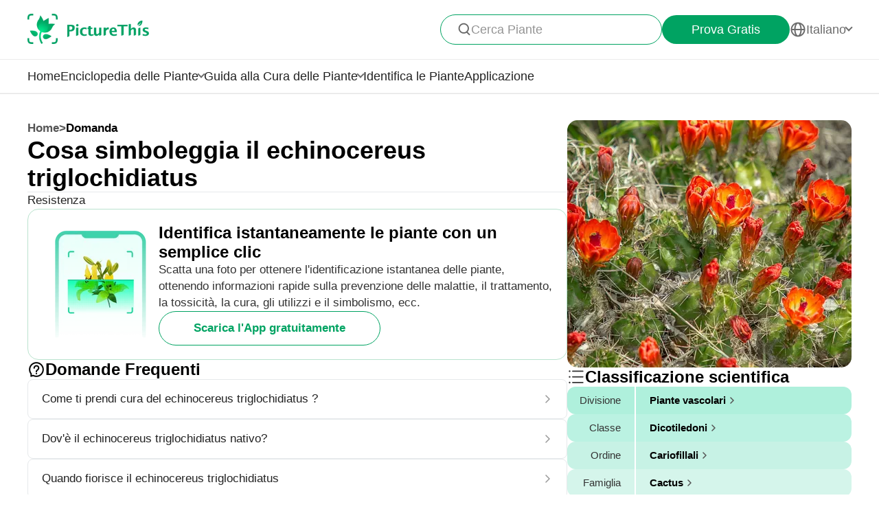

--- FILE ---
content_type: text/html
request_url: https://www.picturethisai.com/it/ask/Echinocereus_triglochidiatus-1.html
body_size: 7873
content:
<!DOCTYPE html>
<html lang="en">
<head>
    <meta charset="utf-8" />
    <meta name="viewport" content="width=device-width, initial-scale=1.0, maximum-scale=1.0, user-scalable=0">
    <style>
        html,body,div,span,applet,object,iframe,h1,h2,h3,h4,h5,h6,p,blockquote,pre,a,abbr,acronym,address,big,cite,code,del,dfn,em,img,ins,kbd,q,s,samp,small,strike,strong,sub,sup,tt,var,b,u,i,center,dl,dt,dd,ol,ul,li,fieldset,form,label,legend,table,caption,tbody,tfoot,thead,tr,th,td,article,aside,canvas,details,embed,figure,figcaption,footer,header,hgroup,menu,nav,output,ruby,section,summary,time,mark,audio,video{margin:0;padding:0;border:0;font-size:100%;vertical-align:baseline}article,aside,details,figcaption,figure,footer,header,hgroup,menu,nav,section{display:block}body{line-height:1}ol,ul{list-style:none}blockquote,q{quotes:none}blockquote:before,blockquote:after,q:before,q:after{content:'';content:none}table{border-collapse:collapse;border-spacing:0}
        * {
            -webkit-font-smoothing: antialiased;
            box-sizing: border-box;
        }
        html,
        body {
            margin: 0px;
            height: 100%;
        }
        html {
            -webkit-tap-highlight-color: rgba(0, 0, 0, 0);
            font-size: 10px;
            font-family: SFProText-Regular, Arial, helvetica;
            color: #666666;
        }

        @media all and (max-width: 980px) {
            html {
                font-size: calc(100vw * (10 / 375));
            }
        }
        a {
            text-decoration: none;
        }
        img[src=""], img:not([src]){
            opacity: 0;
        }

        html{
            font-family: SFProText-Regular,helvetica;
            color: #666666;
        }


    </style>
<link rel="stylesheet" type="text/css" href="/wiki-static/name/512882907d2fab511dc66597e5fb2302/css/default/header_v2.css">
<meta http-equiv="Content-Type" content="text/html; charset=UTF-8" />
<meta name="viewport" content="width=device-width, initial-scale=1.0, maximum-scale=1.0, user-scalable=0">
<meta http-equiv="X-UA-Compatible" content="ie=edge">
<link rel="icon" href="/favicon.ico">
        <link rel="stylesheet" type="text/css" href="/wiki-static/name/512882907d2fab511dc66597e5fb2302/css/generated/faq.css">



    <meta property="og:site_name" content="PictureThis">
    <meta property="og:url" content="https://www.picturethisai.com/it/ask/Echinocereus_triglochidiatus-1.html">
        <meta property="og:image" content="https://www.picturethisai.com/wiki-image/1080/154245942227238929.jpeg">
        <meta property="og:image:url" content="https://www.picturethisai.com/wiki-image/1080/154245942227238929.jpeg">
        <meta property="og:image:secure_url" content="https://www.picturethisai.com/wiki-image/1080/154245942227238929.jpeg">
        <meta property="og:title" content="Cosa simboleggia il echinocereus triglochidiatus">
        <meta property="og:description" content="Resistenza">
        <title>Cosa simboleggia il echinocereus triglochidiatus</title>
        <meta name="description" content="Resistenza">
        <meta name="keywords" content="">


    <link rel="canonical" href="https://www.picturethisai.com/it/ask/Echinocereus_triglochidiatus-1.html"/>
            <link rel="alternate" hreflang="en"
                  href="https://www.picturethisai.com/ask/Echinocereus_triglochidiatus-1.html"/>
                <link rel="alternate" hreflang="tw"
                      href="https://www.picturethisai.com/zh-tw/ask/Echinocereus_triglochidiatus-1.html"/>
            <link rel="alternate" hreflang="ja"
                  href="https://www.picturethisai.com/ja/ask/Echinocereus_triglochidiatus-1.html"/>
            <link rel="alternate" hreflang="es"
                  href="https://www.picturethisai.com/es/ask/Echinocereus_triglochidiatus-1.html"/>
            <link rel="alternate" hreflang="fr"
                  href="https://www.picturethisai.com/fr/ask/Echinocereus_triglochidiatus-1.html"/>
            <link rel="alternate" hreflang="de"
                  href="https://www.picturethisai.com/de/ask/Echinocereus_triglochidiatus-1.html"/>
            <link rel="alternate" hreflang="ru"
                  href="https://www.picturethisai.com/ru/ask/Echinocereus_triglochidiatus-1.html"/>
            <link rel="alternate" hreflang="pt"
                  href="https://www.picturethisai.com/pt/ask/Echinocereus_triglochidiatus-1.html"/>
            <link rel="alternate" hreflang="it"
                  href="https://www.picturethisai.com/it/ask/Echinocereus_triglochidiatus-1.html"/>
            <link rel="alternate" hreflang="ko"
                  href="https://www.picturethisai.com/ko/ask/Echinocereus_triglochidiatus-1.html"/>
            <link rel="alternate" hreflang="nl"
                  href="https://www.picturethisai.com/nl/ask/Echinocereus_triglochidiatus-1.html"/>
            <link rel="alternate" hreflang="ar"
                  href="https://www.picturethisai.com/ar/ask/Echinocereus_triglochidiatus-1.html"/>
            <link rel="alternate" hreflang="ms"
                  href="https://www.picturethisai.com/ms/ask/Echinocereus_triglochidiatus-1.html"/>
            <link rel="alternate" hreflang="th"
                  href="https://www.picturethisai.com/th/ask/Echinocereus_triglochidiatus-1.html"/>
            <link rel="alternate" hreflang="sv"
                  href="https://www.picturethisai.com/sv/ask/Echinocereus_triglochidiatus-1.html"/>
            <link rel="alternate" hreflang="pl"
                  href="https://www.picturethisai.com/pl/ask/Echinocereus_triglochidiatus-1.html"/>
    <link rel="alternate" hreflang="x-default" href="https://www.picturethisai.com/"/>
    <script type="application/ld+json">
        {"@context": "https://schema.org","@type": "FAQPage","mainEntity": [{"@type": "Question","name": "Cosa simboleggia il echinocereus triglochidiatus","acceptedAnswer": {"@type": "Answer","text": "Resistenza"}}]}
    </script>
</head>
<body>

<div class="mobile-header-wrap">
    <div class="mobile-header">
        <a href="/it/">
            <img data-src="/wiki-static/name/512882907d2fab511dc66597e5fb2302/img/icon/prod_logo2.png" alt="PictureThis" class="mobile-header-logo" width="130" height="32">
        </a>
        <div class="mobile-btns">
            <div class="mobile-btn" onclick="jumpToDownload('tryforfree')">
                Prova Gratis
            </div>

            <img class="icon22" data-src="/wiki-static/name/512882907d2fab511dc66597e5fb2302/img/icon/icon_more@2x.png" alt="tab list" width="22" height="22"
                 onclick="displayRouter()">
        </div>
    </div>
    <div id="mobile_router" class="mobile-drop-list">
        <img data-src="/wiki-static/name/512882907d2fab511dc66597e5fb2302/img/icon/icon_close@2x.png" alt="PictureThis" class="mobile-drop-list-close icon24" width="24" height="24" onclick="displayRouter()">
        <div class="mobile-drop-list-item-wrap">
            <div class="mobile-drop-list-item">
                <a class="mobile-drop-list-item-text" href="/it/">
                    Home
                </a>
            </div>
        </div>
        <div class="mobile-drop-list-item-wrap">
            <div id="mobile_wiki_nav" class="mobile-drop-list-item" onclick="displayMobileNavList('mobile_wiki_nav', 'mobile_wiki_nav_list')">
                <div class="mobile-drop-list-item-text">
                    Enciclopedia delle Piante
                </div>
                <img data-src="/wiki-static/name/512882907d2fab511dc66597e5fb2302/img/icon/icon_allow.png" alt="arrow" class="icon20" width="20" height="20">
            </div>

            <div id="mobile_wiki_nav_list" class="mobile-drop-list-drop">
                    <a class="mobile-drop-list-drop-item" href="/it/wiki/plants">
                        Piante dalla A alla Z
                    </a>

                <a class="mobile-drop-list-drop-item" href="/it/wiki/toxic">
                    Piante Tossiche
                </a>
                <a class="mobile-drop-list-drop-item" href="/it/wiki/weed">
                    Infestanti
                </a>
                <a class="mobile-drop-list-drop-item" href="/it/region">
                    Piante per regione
                </a>

                <a class="mobile-drop-list-drop-item" href="/it/wiki">
                    <div class="mobile-drop-list-drop-item-see-all">
                        Vedi tutto
                    </div>
                    <img data-src="/wiki-static/name/512882907d2fab511dc66597e5fb2302/img/icon/icon_allow_right.png" alt="arrow" class="icon20" width="14" height="14">
                </a>
            </div>

        </div>
        <div class="mobile-drop-list-item-wrap">
            <div id="mobile_care_nav" class="mobile-drop-list-item mobile-drop-list-item-text-select" onclick="displayMobileNavList('mobile_care_nav', 'mobile_care_nav_list')">
                <div class="mobile-drop-list-item-text">
                    Guida alla Cura delle Piante
                </div>
                <img data-src="/wiki-static/name/512882907d2fab511dc66597e5fb2302/img/icon/icon_allow.png" alt="arrow" class="icon20" width="20" height="20">
            </div>
            <div id="mobile_care_nav_list" class="mobile-drop-list-drop">
                <a class="mobile-drop-list-drop-item" href="/it/care/houseplants">
                    Piante d'appartamento
                </a>
                <a class="mobile-drop-list-drop-item" href="/it/care/gardenplants">
                    Piante da giardino
                </a>
                <a class="mobile-drop-list-drop-item" href="/it/care/flower">
                    Fiori
                </a>
                <a class="mobile-drop-list-drop-item" href="/it/care/fruitsvegetables">
                    Frutta e verdura
                </a>
                <a class="mobile-drop-list-drop-item" href="/it/care">
                    <div class="mobile-drop-list-drop-item-see-all">
                        Vedi tutto
                    </div>
                    <img data-src="/wiki-static/name/512882907d2fab511dc66597e5fb2302/img/icon/icon_allow_right.png" alt="arrow" class="icon20" width="14" height="14">
                </a>
            </div>
        </div>
        <div class="mobile-drop-list-item-wrap">
            <a class="mobile-drop-list-item" href="/it/identify">
                <div class="mobile-drop-list-item-text">

                    Identifica le Piante
                </div>
            </a>
        </div>
        <div class="mobile-drop-list-item-wrap">
            <a class="mobile-drop-list-item" href="/it/app">
                <div class="mobile-drop-list-item-text">
                    Applicazione
                </div>
            </a>
        </div>

            <div class="mobile-drop-list-item-wrap">
                <div id="mobile_language_nav" class="mobile-drop-list-item" onclick="displayMobileNavList('mobile_language_nav', 'mobile_language_nav_list')">
                    <div class="mobile-drop-list-item-text">
                        Italiano
                    </div>
                    <img data-src="/wiki-static/name/512882907d2fab511dc66597e5fb2302/img/icon/icon_allow.png" alt="arrow" class="icon20" width="20" height="20">
                </div>
                <div id="mobile_language_nav_list" class="mobile-drop-list-drop">
                                <div class="mobile-drop-list-drop-item" onclick="jumpToLanguage('en')">
                                    English
                                </div>
                                <div class="mobile-drop-list-drop-item" onclick="jumpToLanguage('zh-tw')">
                                    繁體中文
                                </div>
                                <div class="mobile-drop-list-drop-item" onclick="jumpToLanguage('ja')">
                                    日本語
                                </div>
                                <div class="mobile-drop-list-drop-item" onclick="jumpToLanguage('es')">
                                    Español
                                </div>
                                <div class="mobile-drop-list-drop-item" onclick="jumpToLanguage('fr')">
                                    Français
                                </div>
                                <div class="mobile-drop-list-drop-item" onclick="jumpToLanguage('de')">
                                    Deutsch
                                </div>
                                <div class="mobile-drop-list-drop-item" onclick="jumpToLanguage('ru')">
                                    Pусский
                                </div>
                                <div class="mobile-drop-list-drop-item" onclick="jumpToLanguage('pt')">
                                    Português
                                </div>
                                <div class="mobile-drop-list-drop-item mobile-drop-list-drop-item-cur" onclick="jumpToLanguage('it')">
                                    Italiano
                                </div>
                                <div class="mobile-drop-list-drop-item" onclick="jumpToLanguage('ko')">
                                    한국어
                                </div>
                                <div class="mobile-drop-list-drop-item" onclick="jumpToLanguage('nl')">
                                    Nederlands
                                </div>
                                <div class="mobile-drop-list-drop-item" onclick="jumpToLanguage('ar')">
                                    العربية
                                </div>
                                <div class="mobile-drop-list-drop-item" onclick="jumpToLanguage('sv')">
                                    Svenska
                                </div>
                                <div class="mobile-drop-list-drop-item" onclick="jumpToLanguage('pl')">
                                    Polskie
                                </div>
                                <div class="mobile-drop-list-drop-item" onclick="jumpToLanguage('th')">
                                    ภาษาไทย
                                </div>
                                <div class="mobile-drop-list-drop-item" onclick="jumpToLanguage('ms')">
                                    Bahasa Melayu
                                </div>
                </div>
            </div>
    </div>
</div>
<div class="header-wrap">
    <div class="header-wrap-top">
        <div id="top_content" class="header-wrap-top-main">
            <a href="/it/">
                <img data-src="/wiki-static/name/512882907d2fab511dc66597e5fb2302/img/icon/prod_logo2.png" alt="PictureThis" class="header-wrap-top-main-prod-icon" width="177" height="44">
            </a>
            <div class="header-wrap-top-main-content">

                    <div class="header-wrap-top-main-content-search-wrap"  onclick="topSearch()">
                        <img data-src="/wiki-static/name/512882907d2fab511dc66597e5fb2302/img/icon/search.png" alt="Search" class="header-wrap-top-main-content-search-wrap-icon" width="20" height="20">
                        <div class="header-wrap-top-main-content-search-wrap-text">
                            Cerca Piante
                        </div>
                    </div>
                <div class="header-wrap-top-main-content-download-btn" onclick="jumpToDownload('tryforfree')">
                    Prova Gratis
                </div>
                    <div class="header-wrap-top-main-content-language-select" id="languages_btn">
                        <img data-src="/wiki-static/name/512882907d2fab511dc66597e5fb2302/img/icon/global2.png" alt="Global" class="icon24" width="72" height="72">
                        <div class="header-wrap-top-main-content-language-select-text">
                            Italiano
                        </div>
                        <span class="drop-list-arrow-icon"></span>
                        <div id="language_nav" class="drop-list">
                                        <div class="drop-list-item"
                                             onclick="jumpToLanguage('en')">
                                            English
                                        </div>
                                        <div class="drop-list-item"
                                             onclick="jumpToLanguage('zh-tw')">
                                            繁體中文
                                        </div>
                                        <div class="drop-list-item"
                                             onclick="jumpToLanguage('ja')">
                                            日本語
                                        </div>
                                        <div class="drop-list-item"
                                             onclick="jumpToLanguage('es')">
                                            Español
                                        </div>
                                        <div class="drop-list-item"
                                             onclick="jumpToLanguage('fr')">
                                            Français
                                        </div>
                                        <div class="drop-list-item"
                                             onclick="jumpToLanguage('de')">
                                            Deutsch
                                        </div>
                                        <div class="drop-list-item"
                                             onclick="jumpToLanguage('ru')">
                                            Pусский
                                        </div>
                                        <div class="drop-list-item"
                                             onclick="jumpToLanguage('pt')">
                                            Português
                                        </div>
                                        <div class="drop-list-item drop-list-item-click"
                                             onclick="jumpToLanguage('it')">
                                            Italiano
                                        </div>
                                        <div class="drop-list-item"
                                             onclick="jumpToLanguage('ko')">
                                            한국어
                                        </div>
                                        <div class="drop-list-item"
                                             onclick="jumpToLanguage('nl')">
                                            Nederlands
                                        </div>
                                        <div class="drop-list-item"
                                             onclick="jumpToLanguage('ar')">
                                            العربية
                                        </div>
                                        <div class="drop-list-item"
                                             onclick="jumpToLanguage('sv')">
                                            Svenska
                                        </div>
                                        <div class="drop-list-item"
                                             onclick="jumpToLanguage('pl')">
                                            Polskie
                                        </div>
                                        <div class="drop-list-item"
                                             onclick="jumpToLanguage('th')">
                                            ภาษาไทย
                                        </div>
                                        <div class="drop-list-item"
                                             onclick="jumpToLanguage('ms')">
                                            Bahasa Melayu
                                        </div>
                        </div>
                    </div>
            </div>
        </div>
        <div id="top_search_wrap" class="top_nav_search">
            <img class="top_nav_search_icon" data-src="/wiki-static/name/512882907d2fab511dc66597e5fb2302/img/icon/icon_search@2x.png"
                 onclick="onSearch()">
            <div class="top_nav_search_warp">
                <input id="search" class="top_nav_search_input"
                       placeholder="Ricerca"
                       oninput="searchInput(this)">
            </div>

            <img class="top_nav_search_icon" data-src="/wiki-static/name/512882907d2fab511dc66597e5fb2302/img/icon/icon_text_delete@3x.png"
                 onclick="topSearch()">
            <div id="searchList" class="search_result_list">
                <div id="searchListLoading">
                    <div class="search_loading_item">
                        <div class="search_loading_item_cover"></div>
                        <div class="search_loading_item_name">
                            <div class="search_loading_best_name"></div>
                            <div class="search_loading_la_name"></div>
                        </div>
                    </div>
                    <div class="search_loading_item">
                        <div class="search_loading_item_cover"></div>
                        <div class="search_loading_item_name">
                            <div class="search_loading_best_name"></div>
                            <div class="search_loading_la_name"></div>
                        </div>
                    </div>
                    <div class="search_loading_item">
                        <div class="search_loading_item_cover"></div>
                        <div class="search_loading_item_name">
                            <div class="search_loading_best_name"></div>
                            <div class="search_loading_la_name"></div>
                        </div>
                    </div>
                </div>
                <div id="searchListResult">

                </div>
            </div>
        </div>
    </div>

    <div class="header-wrap-navs">
        <div class="header-wrap-navs-item">
            <a class="header-wrap-navs-item-text" href="/it/">
                Home
            </a>
        </div>
        <div id="wiki_category" class="header-wrap-navs-item content-category">
            <div class="header-wrap-navs-item-text">
                Enciclopedia delle Piante
            </div>
            <span class="drop-list-arrow-icon"></span>
            <div id="wiki_category_nav" class="drop-list">
                    <a class="drop-list-item" href="/it/wiki/plants">
                        Piante dalla A alla Z
                    </a>

                <a class="drop-list-item" href="/it/wiki/toxic">
                    Piante Tossiche
                </a>
                <a class="drop-list-item" href="/it/wiki/weed">
                    Infestanti
                </a>
                <a class="drop-list-item" href="/it/region">
                    Piante per regione
                </a>

                <a class="see-all-btn"  href="/it/wiki">
                    <div class="see-all-btn-text">
                        Vedi tutto
                    </div>
                    <img data-src="/wiki-static/name/512882907d2fab511dc66597e5fb2302/img/icon/icon_allow_right.png" alt="arrow" class="icon20" width="20" height="20">
                </a>
            </div>
        </div>
        <div id="care_category"  class="header-wrap-navs-item content-category">
            <div class="header-wrap-navs-item-text">
                Guida alla Cura delle Piante
            </div>
            <span class="drop-list-arrow-icon"></span>
            <div id="care_category_nav" class="drop-list">
                <a class="drop-list-item" href="/it/care/houseplants">
                    Piante d'appartamento
                </a>
                <a class="drop-list-item" href="/it/care/gardenplants">

                    Piante da giardino
                </a>
                <a class="drop-list-item" href="/it/care/flower">
                    Fiori
                </a>
                <a class="drop-list-item" href="/it/care/fruitsvegetables">
                    Frutta e verdura
                </a>
                <a class="see-all-btn" href="/it/care">
                    <div class="see-all-btn-text">
                        Vedi tutto
                    </div>
                    <img data-src="/wiki-static/name/512882907d2fab511dc66597e5fb2302/img/icon/icon_allow_right.png" alt="arrow" class="icon20" width="20" height="20">
                </a>
            </div>
        </div>
        <div class="header-wrap-navs-item">
            <a class="header-wrap-navs-item-text" href="/it/identify">
                Identifica le Piante
            </a>
        </div>
        <div class="header-wrap-navs-item">
            <a class="header-wrap-navs-item-text" href="/it/app">
                Applicazione
            </a>
        </div>
    </div>

</div>
<div id="top_mask" class="top-mask" onclick="topSearch()">

</div>

<div class="to-app-guide-popup">
    <div class="to-app-guide-popup-title">
        Questa pagina è più bella nell'app
    </div>
    <div class="to-app-guide-popup-links">
        <div id="pt_app_guide" class="to-app-guide-popup-link" onclick="openPictureThisApp()">
            <img data-src="/wiki-static/name/512882907d2fab511dc66597e5fb2302/img/default_v2/pt_icon.png" alt="picturethis icon"
                 class="to-app-guide-popup-icon" width="46px" height="46px">
            <div class="to-app-guide-popup-text">
                PictureThis
            </div>
            <div class="to-app-guide-popup-btn">
                Usa l'App
            </div>
        </div>
        <div id="browser_continue" class="to-app-guide-popup-link" onclick="continueBrowser()">
            <img data-src="/wiki-static/name/512882907d2fab511dc66597e5fb2302/img/default_v2/icon_browser@3x.png" alt="picturethis icon"
                 class="to-app-guide-popup-icon" width="46px" height="46px">
            <div class="to-app-guide-popup-text">
                Browser
            </div>
            <div class="to-app-guide-popup-btn">
                Continua
            </div>
        </div>
    </div>

</div>

<div class="ab-to-app-guide-popup">
    <div class="ab-to-app-guide-popup-content">
        <img data-src="/wiki-static/name/512882907d2fab511dc66597e5fb2302/img/default_v2/pt_icon.png" alt="picturethis icon"
             class="ab-to-app-guide-popup-content-icon" width="40px" height="40px">
        <div class="ab-to-app-guide-popup-content-title">
            Identifica istantaneamente le piante con un semplice clic
        </div>
        <div class="ab-to-app-guide-popup-content-text">
            Scatta una foto per ottenere l'identificazione istantanea delle piante, ottenendo informazioni rapide sulla prevenzione delle malattie, il trattamento, la tossicità, la cura, gli utilizzi e il simbolismo, ecc.
        </div>
    </div>
    <div class="ab-to-app-guide-popup-btns">
        <div class="ab-to-app-guide-popup-download-btn" onclick="openPictureThisApp()">
            Scarica l'App gratuitamente
        </div>
        <div class="ab-to-app-guide-popup-download-btn2" onclick="continueBrowser()">
            Continua a leggere
        </div>
    </div>
</div><div id="app"></div>
<script>
    window.MODULE = 'ask';
    window.languageCode = 'it';
    window.lang = 'ITA';
    window.detail = "{\"curIndex\":\"1\",\"mainImage\":{\"copyright\":{\"width\":1080,\"height\":1380,\"copyrightType\":\"UserUpload_PS\",\"referral\":\"\",\"authorLink\":\"\",\"author\":\"\",\"licenseLink\":\"\",\"license\":\"\"},\"imageUrl\":\"/wiki-image/1080/154245942227238929.jpeg\"},\"displayName\":\"Echinocereus triglochidiatus\",\"topic\":{\"curFaq\":{\"key\":\"Cosa simboleggia il echinocereus triglochidiatus\",\"values\":[\"Resistenza\"]},\"title\":\"Domande Frequenti\",\"faqs\":[{\"key\":\"Come ti prendi cura del echinocereus triglochidiatus ?\",\"values\":[\"I cactus sono una scelta popolare come piante ornamentali in vaso o anche per il giardino. Sono resistenti alla siccità, hanno bisogno di abbastanza luce solare ed è facile prendersene cura.\"],\"link\":\"/it/ask/Echinocereus_triglochidiatus-0.html\"},{\"key\":\"Dov\'è il echinocereus triglochidiatus nativo?\",\"values\":[\"Echinocereus triglochidiatus è originario degli Stati Uniti sudoccidentali e del Messico settentrionale.\"],\"link\":\"/it/ask/Echinocereus_triglochidiatus-2.html\"},{\"key\":\"Quando fiorisce il echinocereus triglochidiatus\",\"values\":[\"Fiorisce in primavera e in estate.\"],\"link\":\"/it/ask/Echinocereus_triglochidiatus-4.html\"},{\"key\":\"Quante volte deve essere irrigato il echinocereus triglochidiatus\",\"values\":[\"La pianta di echinocereus triglochidiatus tollera bene la siccità e non richiede un\'innaffiatura frequente. Innaffiala abbondantemente quando il terreno è completamente secco. Quando è in vaso, innaffia lentamente, aspetta che l\'acqua vada fino in fondo, e svuota il sottovaso per evitare che ristagni.\",\"La primavera, l\'estate e l\'autunno sono le sue stagioni di crescita. Innaffia una o due volte alla settimana per mantenere il terreno leggermente umido. In inverno, acqua di meno; basta evitare che il terreno si asciughi eccessivamente; di solito una volta alla settimana . Inoltre, acqua con acqua piovana o acqua distillata piuttosto che acqua di rubinetto.\",\"L\'acqua di rubinetto contiene molto calcio, magnesio e altri sali minerali. Usarla sul lungo periodo può causare una compattazione del terreno. Fa\' attenzione a non spargere acqua sugli steli mentre innaffi, per evitare che marciscano.\"],\"link\":\"/it/ask/Echinocereus_triglochidiatus-5.html\"},{\"key\":\"Come propaghi echinocereus triglochidiatus ?\",\"values\":[\"Oltre alla semina sopra menzionata, i principali metodi di propagazione includono la divisione e l\'innesto . Per dividere, tagliare la punta oi rami laterali dello stelo con un coltello e piantarlo nel terreno. Dopo un po \'di tempo, molti piccoli germogli cresceranno vicino al taglio. Quando un germoglio raggiunge le dimensioni adeguate, può essere tagliato e trapiantato per formare una nuova pianta.\",\"Per quanto riguarda l\'innesto, scegli un rizoma adatto. Taglia la cima del rizoma, come ad esempio il fusto della pitaya (Hylocereus undatus), e metti poi la pianta di echinocereus triglochidiatus, a cui avrai tolto le radici, al centro del rizoma e fissalo con dello spago. Dopo 1-2 settimane, le due parti saranno cresciute insieme e potrai rimuovere lo spago.\"],\"link\":\"/it/ask/Echinocereus_triglochidiatus-6.html\"}],\"faqList\":[]},\"articles\":{},\"children\":{\"title\":\"Specie di  <span>Echinocereo<\/span>\",\"name\":\"WEBSITE_SPECIES_OF_NAME\",\"list\":[{\"displayName\":\"Echinocereus viridiflorus\",\"link\":\"/it/wiki/Echinocereus_viridiflorus.html\"},{\"displayName\":\"Echinocereus dasyacanthus\",\"link\":\"/it/wiki/Echinocereus_dasyacanthus.html\"},{\"displayName\":\"Echinocereus triglochidiatus\",\"link\":\"/it/wiki/Echinocereus_triglochidiatus.html\"},{\"displayName\":\"Echinocereus stramineus\",\"link\":\"/it/wiki/Echinocereus_stramineus.html\"},{\"displayName\":\"Echinocereus coccineus\",\"link\":\"/it/wiki/Echinocereus_coccineus.html\"},{\"displayName\":\"Echinocereus rigidissimus\",\"link\":\"/it/wiki/Echinocereus_rigidissimus.html\"},{\"displayName\":\"Echinocereus engelmannii\",\"link\":\"/it/wiki/Echinocereus_engelmannii.html\"},{\"displayName\":\"Echinocereus subinermis\",\"link\":\"/it/wiki/Echinocereus_subinermis.html\"},{\"displayName\":\"Echinocereus pentalophus\",\"link\":\"/it/wiki/Echinocereus_pentalophus.html\"},{\"displayName\":\"Cactus di Pizzo Nero\",\"link\":\"/it/wiki/Echinocereus_reichenbachii.html\"},{\"displayName\":\"Cactus Arcobaleno\",\"link\":\"/it/wiki/Echinocereus_pectinatus.html\"},{\"displayName\":\"Echinocereus enneacanthus\",\"link\":\"/it/wiki/Echinocereus_enneacanthus.html\"},{\"displayName\":\"Echinocereus russanthus\",\"link\":\"/it/wiki/Echinocereus_russanthus.html\"},{\"displayName\":\"Echinocereus nicholii\",\"link\":\"/it/wiki/Echinocereus_nicholii.html\"},{\"displayName\":\"Echinocereus mombergerianus\",\"link\":\"/it/wiki/Echinocereus_mombergerianus.html\"},{\"displayName\":\"Echinocereus fasciculatus\",\"link\":\"/it/wiki/Echinocereus_fasciculatus.html\"},{\"displayName\":\"Echinocereus polyacanthus\",\"link\":\"/it/wiki/Echinocereus_polyacanthus.html\"},{\"displayName\":\"Echinocereus bonkerae\",\"link\":\"/it/wiki/Echinocereus_bonkerae.html\"},{\"displayName\":\"Echinocereus fendleri\",\"link\":\"/it/wiki/Echinocereus_fendleri.html\"},{\"displayName\":\"Echinocereus pensilis\",\"link\":\"/it/wiki/Echinocereus_pensilis.html\"},{\"displayName\":\"Echinocereus viridiflorus subsp. chloranthus\",\"link\":\"/it/wiki/Echinocereus_viridiflorus_subsp._chloranthus.html\"},{\"displayName\":\"Echinocereus roetteri\",\"link\":\"/it/wiki/Echinocereus_roetteri.html\"}]},\"taxonomyList\":[{\"type\":\"Phylum\",\"name\":\"Piante vascolari\",\"nameDisplayType\":\"Divisione\",\"link\":\"/it/wiki/Tracheophyta.html\"},{\"type\":\"Class\",\"name\":\"Dicotiledoni\",\"nameDisplayType\":\"Classe\",\"link\":\"/it/wiki/Magnoliopsida.html\"},{\"type\":\"Order\",\"name\":\"Cariofillali\",\"nameDisplayType\":\"Ordine\",\"link\":\"/it/wiki/Caryophyllales.html\"},{\"type\":\"Family\",\"name\":\"Cactus\",\"nameDisplayType\":\"Famiglia\",\"link\":\"/it/wiki/Cactaceae.html\"},{\"type\":\"Genus\",\"name\":\"Echinocereo\",\"nameDisplayType\":\"Genere\",\"link\":\"/it/wiki/Echinocereus.html\"},{\"type\":\"Species\",\"name\":\"Echinocereus triglochidiatus\",\"nameDisplayType\":\"Specie\",\"link\":\"/it/wiki/Echinocereus_triglochidiatus.html\"}],\"downloadConfig\":{\"key\":\"instantlyidentify\",\"icon\":\"Instantly_identify.png\",\"title\":\"Identifica istantaneamente le piante con un semplice clic\",\"text\":\"Scatta una foto per ottenere l\'identificazione istantanea delle piante, ottenendo informazioni rapide sulla prevenzione delle malattie, il trattamento, la tossicità, la cura, gli utilizzi e il simbolismo, ecc.\",\"btnText\":\"Scarica l\'App gratuitamente\"}}";
    window.translations = "{\"Home\":\"Home\",\"footerAppintroText\":\"PictureThis offers a powerful plant identifier to identify flowers, leaves, trees, herbs, and more in seconds! You’ll also develop your green thumb, get personalized gardening tips, and become a gardening expert!\",\"privacypolicy\":\"Ma prima, cookie\",\"privacyText1\":\"Utilizziamo i cookie necessari per il funzionamento del sito web.\\\\nVorremmo utilizzare altri cookie per migliorare e personalizzare la tua visita, adattare gli annunci che visualizzi e analizzare il traffico del sito web, ma solo se accetti. Per maggiori informazioni, consulta la sezione \\\"Impostazione dei cookie\\\" oppure leggi la nostra Informativa sulla privacy.\",\"privacyText2\":\"Impostazione dei Cookie\",\"privacypolicyaccept\":\"Accetta tutti i Cookie\",\"privacypolicymanage\":\"Gestisci i cookie\",\"pagelooksbetterinapp\":\"Questa pagina è più bella nell\'app\",\"open\":\"Aperto\",\"websitefooter_joincommunity_title\":\"Unisciti alla Community\",\"HeadAppintroText1\":\"Categorie\",\"HeadAppintroText2\":\"Enciclopedia delle Piante\",\"HeadAppintroText3\":\"Guida alla Cura delle Piante\",\"carepositioningnavigation_about_text\":\"Su\",\"premium_priceskuagreement_text_bd1\":\"Termini di Utilizzo\",\"premium_priceskuagreement_text_bd2\":\"Privacy Policy\",\"webh5_privacypolicy_text_cookiessetting\":\"Impostazione dei Cookie\",\"carepositioningnavigation_faq_text\":\"Domande Frequenti\",\"webarticle_continue_title_text\":\"Continua a leggere nella nostra app - è meglio\",\"webarticle_continue_subtitle1_text\":\"Un database di più di 400.000 piante\",\"webarticle_continue_subtitleand_text\":\"e\",\"webarticle_continue_subtitle2_text\":\"guide illimitate a portata di mano...\",\"webpremium_title_text\":\"La tua Guida Definitiva per le Piante\",\"webpremium_subtitle_text\":\"Identifica, coltiva e nutri nel modo migliore!\",\"subscription_text_text1\":\"17.000 specie locali e 400.000 specie mondiali studiate\",\"subscription_text_text2\":\"Quasi 5 anni di ricerche\",\"subscription_text_text3\":\"Più di 80 studiosi di botanica e giardinaggio\",\"DOWNLOAD_DESCRIPTION\":\"Un botanico in tasca\",\"DOWNLOAD_QR_DESCRIPTION\":\"Scansiona il codice QR per effettuare il download\",\"webdownload_QRcode_text\":\"Scansiona il codice QR con la fotocamera del tuo telefono per scaricare l\'app\",\"downloadapp_btndownload_text\":\"Scarica l\'App gratuitamente\",\"downloadapp_allplantcaretypes_title\":\"Coltiva un giardino rigoglioso con la guida di %s\",\"downloadapp_caretipsandtricks_text\":\"Mantieni le tue piante felici e in salute con la nostra guida all\'irrigazione, all\'illuminazione, alla concimazione e altro ancora!\",\"feedbackwebsite_feedback_title\":\"Feedback\",\"feedbackwebsite_ilike_text\":\"Mi piace questo contenuto\",\"feedbackwebsite_idislike_text\":\"Questo contenuto non mi piace\",\"feedbackwebsite_contenterror_text\":\"Errori nel contenuto\",\"feedbackwebsite_poorcontent_text\":\"Contenuti scadenti, errori, ecc.\",\"feedbackwebsite_suggestions_text\":\"Suggerimenti\",\"feedbackwebsite_elsecanimprove_text\":\"Facci sapere in quale altro modo potremmo migliorare questa sezione.\",\"feedbackh5_suggestions_text\":\"Aiutaci a migliorarlo\",\"feedbackwebsite_submit_text\":\"Invia\",\"feedbackh5_inputtips_text\":\"Per favore, spiegaci il problema\",\"feedback_thanksforshare_text\":\"Grazie per aver condiviso il tuo feedback!\",\"learnMore\":\"Scopri di più\",\"encyclopediabyregion_instantlyidentify_title\":\"Identifica istantaneamente le piante con un semplice clic\",\"downloadapp_caredisease_title\":\"Autodiagnosi e prevenzione delle malattie delle piante\",\"encyclopediabyregion_fulltipsandticks_title\":\"Ottieni consigli e trucchi completi per la cura delle tue piante\",\"encyclopediabyregion_toxicaroundyou_title\":\"Identifica le piante tossiche intorno a te\",\"encyclopediabyregion_reasontochoose_title\":\"Scopri 4 motivi interessanti per scegliere %s\",\"wiki_appdownloadbotanist_text\":\"Un botanico tascabile\",\"encyclopediaask_fulltipsandticks_text\":\"Scatta una foto per ottenere l\'identificazione istantanea delle piante, ottenendo informazioni rapide sulla prevenzione delle malattie, il trattamento, la tossicità, la cura, gli utilizzi e il simbolismo, ecc.\",\"care_subhowtocarefor_title\":\"%1$s , noto anche come %2$s\",\"readmore\":\"Continua a leggere\",\"care_downloadcardbtn_text\":\"Scarica PictureThis gratuitamente\",\"plantidentify_downloadappbottomfreetrial_text\":\"7 giorni di Prova Gratuita\",\"encyclopediaask_fulltipsandticks_text_bd\":\"Prevenzione delle malattie, trattamento, tossicità, cura, utilizzi e simbolismo\",\"question_learnmoreabout_title\":\"Ulteriori informazioni su \",\"encyclopediabyregion_travelbeauty_title\":\"Scopri la bellezza della natura con PictureThis durante i tuoi viaggi!\",\"encyclopediabyregion_travelbeauty_text\":\"Identifica e scopri le piante locali nella tua destinazione di viaggio.\",\"WEBSITE_TAXONOMY\":\"Classificazione scientifica\",\"care_faqmorequesabouttab_text\":\"Ulteriori Domande Su Echinocereus triglochidiatus\",\"Question\":\"Domanda\"}";
    window.fields = "{}";
    window.staticUrl = "/wiki-static/name/512882907d2fab511dc66597e5fb2302/";
</script>

<script>
    var languageCode = 'it';
    var externalLanguageCode = '8';
    var plantUid = 'vogwlblt';
    var defaultLanguageCode = 'ITA';
</script>

<script src="/wiki-static/name/512882907d2fab511dc66597e5fb2302/js/default/jquery.js"></script>
<script src="/wiki-static/name/512882907d2fab511dc66597e5fb2302/js/default/tracking.js"></script>
<script src="/wiki-static/name/512882907d2fab511dc66597e5fb2302/js/default/common_load.js"></script>
<script src="/wiki-static/name/512882907d2fab511dc66597e5fb2302/js/default/react.js"></script>
    <script src="/wiki-static/name/512882907d2fab511dc66597e5fb2302/js/generated/faq.js"></script>
</body>
</html>
